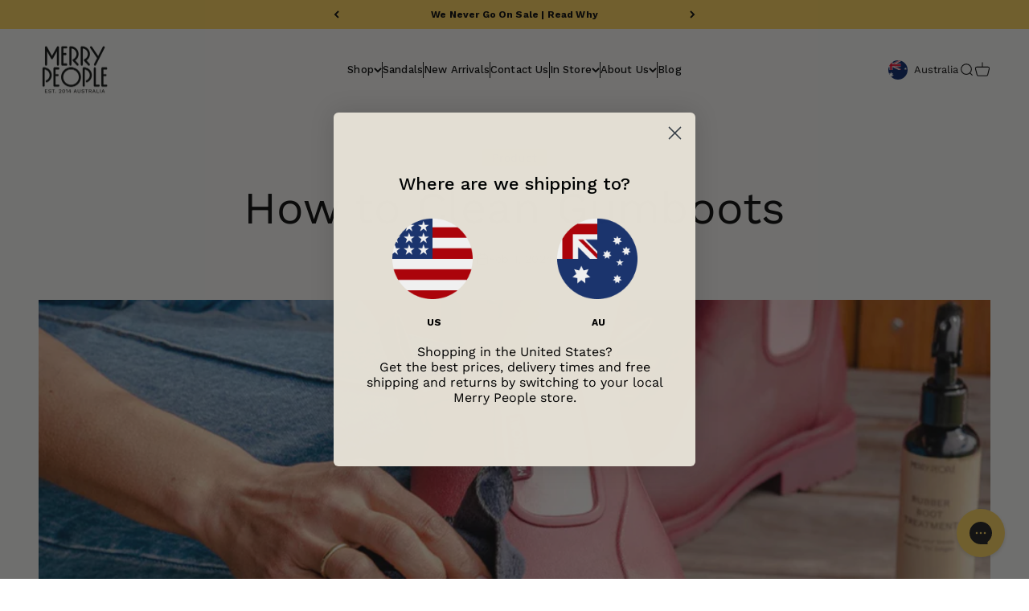

--- FILE ---
content_type: text/css
request_url: https://merrypeople.com/cdn/shop/t/72/assets/okendo.css
body_size: 414
content:
.okeReviews.oke-sr{display:block}[data-oke-all-reviews] .oke-sr>div{display:flex;align-items:center;flex-wrap:wrap}[data-oke-all-reviews] .oke-sr-stars{order:1}[data-oke-all-reviews] .oke-sr-rating{display:none;order:2}.oke-sr-label-text{display:inline!important}[data-oke-all-reviews] .oke-sr-rating:after{content:"/5.0";margin-left:-4px;margin-right:7px}[data-oke-all-reviews] .oke-sr-count{order:3}[data-oke-all-reviews] .oke-sr-count:before{content:""}[data-oke-all-reviews] .oke-sr-count:after{content:""}.Product__Info [data-oke-star-rating]{margin-bottom:5px;order:3}[data-oke-widget]{display:none}[data-oke-widget][data-oke-rendered]:not([style="position: relative;"]){display:block}main>[data-oke-widget]{padding:0 45px}div.okeReviews[data-oke-container].oke-w{max-width:unset}.shopify-app-block div.okeReviews[data-oke-container].oke-w{padding:0}div.okeReviews[data-oke-container] .oke-w-navBar-item-count,div.okeReviews[data-oke-container] .oke-w-review-recommendation{display:none}div.okeReviews[data-oke-container] .oke-reviewContent .oke-reviewContent-title{font-weight:500}div.okeReviews[data-oke-container] .oke-reviewContent-body p{line-height:1.6}div.okeReviews[data-oke-container] .oke-is-small .oke-reviewContent .oke-reviewContent-title,div.okeReviews[data-oke-container] .oke-is-small .oke-reviewContent-body p{font-size:14px}div.oke-modal .okeReviews[data-oke-container].oke-w,div.okeReviews[data-oke-container] .oke-modal,div.okeReviews[data-oke-container] .oke-modal p,div.okeReviews[data-oke-container] .oke-modal .oke-helpful,div.okeReviews[data-oke-container] .oke-modal .oke-helpful-vote-button,div.okeReviews[data-oke-container] .oke-modal .oke-reviewContent-date{color:var(--oke-text-primaryColor)}div.okeReviews[data-oke-container].oke-w .oke-w-controls-nav,div.okeReviews[data-oke-container] .oke-w-navBar-item[aria-selected=true]{border-color:#000}div.okeReviews[data-oke-container].oke-w .oke-is-small .oke-w-controls-nav .oke-poweredBy{margin-left:auto}div.okeReviews[data-oke-container] .oke-w-navBar-item,div.okeReviews[data-oke-container] .oke-is-small .oke-button{font-size:12px}div.okeReviews[data-oke-container] .oke-is-small .oke-w-reviews-head .oke-button{padding-left:10px;padding-right:10px}div.okeReviews[data-oke-container] .oke-is-small .oke-w-reviews-head>.oke-button,div.okeReviews[data-oke-container] .oke-is-small .oke-w-reviews-head>.oke-w-reviews-writeReview{width:48%}div.okeReviews[data-oke-container] .oke-button:not(.oke-is-loading):not(.oke-is-active):hover{box-shadow:none}.okeReviews[data-oke-container] .oke-w-reviews-writeReview{display:inherit}div.okeReviews[data-oke-container] .oke-is-small .oke-w-writeReview{width:100%}div.okeReviews[data-oke-container] .oke-w-reviews-head .oke-w-reviews-filterToggle .oke-icon{vertical-align:initial}div.okeReviews[data-oke-container] .oke-w-reviews-head .oke-w-writeReview:before,div.okeReviews[data-oke-container] .oke-w-reviews-head .oke-w-reviews-filterToggle .oke-icon:before{vertical-align:bottom}div.okeReviews[data-oke-container] .oke-w-reviews-controls{flex-wrap:wrap}div.okeReviews[data-oke-container] .oke-w-reviews-count{font-size:12px;font-weight:600}div.okeReviews[data-oke-container] .oke-sortSelect{line-height:1.4}div.okeReviews[data-oke-container] .oke-sortSelect-label{font-size:12px;font-weight:400}div.okeReviews[data-oke-container] .oke-is-small .oke-sortSelect-label{margin-right:0}div.okeReviews[data-oke-container] .oke-select{background-size:19px;font-size:12px;background-image:url("data:image/svg+xml,%3Csvg width='16' height='16' viewBox='0 0 16 16' fill='none' xmlns='http://www.w3.org/2000/svg'%3E%3Ccircle cx='8.29077' cy='7.78003' r='7.53003' fill='white'/%3E%3Cpath d='M5.07129 6.25L8.07129 9.25L11.0713 6.25' stroke='%23111111' stroke-width='1.5'/%3E%3C/svg%3E%0A")}div.okeReviews[data-oke-container] .oke-w-review-side{border-radius:10px}div.okeReviews[data-oke-container] .oke-is-large .oke-w-review--featuredMedia .oke-w-review-media{margin-left:40px}div.okeReviews[data-oke-container] .oke-w-review-reviewer{border-bottom:1px solid #e3ded3;padding-bottom:15px;width:100%}div.okeReviews[data-oke-container] .oke-w-selectAttr-item-title{font-weight:400}div.okeReviews[data-oke-container] .oke-w-selectAttr-item-value{font-weight:300}div.okeReviews[data-oke-container] .oke-product-thumbnail-image{border-radius:10px;border:0}div.okeReviews[data-oke-container] .oke-product-details-title{font-weight:400}div.okeReviews[data-oke-container] .oke-is-small .oke-w-review-main{padding:0}div.okeReviews[data-oke-container] .oke-helpful-label,div.okeReviews[data-oke-container] .oke-helpful-vote-button,div.okeReviews[data-oke-container] .oke-helpful-vote-button:before{color:#8f8f8f}div.okeReviews[data-oke-container] .oke-helpful-vote{line-height:1.2}div.okeReviews[data-oke-container] .oke-showMore-button,div.okeReviews[data-oke-container] .oke-showMore-button:not(.oke-is-loading):not(.oke-is-active):hover{background:#71775e;color:#fff;border:0}div.okeReviews[data-oke-container] .oke-media-image,div.okeReviews[data-oke-container] .oke-showMoreButton{z-index:1}div.okeReviews[data-oke-container] .oke-qw-question-main-body{font-weight:400}@media all and (max-width: 640px){main>[data-oke-widget]{padding:0 20px}}
/*# sourceMappingURL=/cdn/shop/t/72/assets/okendo.css.map */


--- FILE ---
content_type: text/javascript
request_url: https://merrypeople.com/cdn/shop/t/72/assets/next-best-products.js?v=51637189366853330821747031552
body_size: 835
content:
window.next_best_products={};let next_best_products_loaded=!1;(async()=>{const SF_TOKEN="3af85096f0acc2de26b757fa5d6c1a65",GRAPHQL_URL="/api/2025-04/graphql.json",query=`{
    products(first: 250) {
      edges {
        node {
          handle
          id
          styleMF: metafield(namespace:"custom", key:"next_best_style") {
            references(first: 10) {
              edges {
                node {
                  ... on Product {
                    handle
                  }
                }
              }
            }
          }
          colourMF: metafield(namespace:"custom", key:"next_best_colour") {
            references(first: 10) {
              edges {
                node {
                  ... on Product {
                    handle
                  }
                }
              }
            }
          }
        }
      }
    }
  }`;try{const res=await fetch(GRAPHQL_URL,{method:"POST",headers:{"Content-Type":"application/json","X-Shopify-Storefront-Access-Token":SF_TOKEN},body:JSON.stringify({query})});if(!res.ok){console.error(`GraphQL request failed: ${res.status} ${res.statusText}`);return}const json=await res.json();if(json.errors){console.error("\u274C GraphQL errors:",json.errors);return}json.data.products.edges.forEach(({node})=>{if(node.handle)try{const styleHandles=node.styleMF?.references?.edges?.map(edge=>edge.node.handle)||[],colourHandles=node.colourMF?.references?.edges?.map(edge=>edge.node.handle)||[];(styleHandles.length||colourHandles.length)&&(window.next_best_products[node.handle]={},styleHandles.length&&(window.next_best_products[node.handle].next_best_style=styleHandles),colourHandles.length&&(window.next_best_products[node.handle].next_best_colour=colourHandles))}catch(parseError){console.error(`Error parsing metafields for ${node.handle}:`,parseError)}}),next_best_products_loaded=!0,document.dispatchEvent(new CustomEvent("next-best-products-loaded"))}catch(error){console.error("Failed to load next best products:",error)}})();const createCartPromise=async()=>await(await fetch(`${Shopify.routes.root}cart.js`)).json();let fetchCart=createCartPromise();document.addEventListener("cart:change",event=>{fetchCart=event.detail.cart}),window.addEventListener("pageshow",event=>{event.persisted&&(fetchCart=createCartPromise())});const totalItems=6;async function updateHiddenFields(cart){if(!cart||!cart.items)return;let colourHandles=[],styleHandles=[];if(next_best_products_loaded)for(const item of cart.items){const itemHandle=item.handle;if(itemHandle){if(window.next_best_products[itemHandle]){const nextBestData=window.next_best_products[itemHandle];for(const key in nextBestData){const metafieldItems=nextBestData[key];if(Array.isArray(metafieldItems)){for(const metafieldItem of metafieldItems.slice(0,10))if(metafieldItem&&(key.includes("colour")&&colourHandles.length<totalItems?colourHandles.push(metafieldItem):key.includes("style")&&styleHandles.length<totalItems&&styleHandles.push(metafieldItem),colourHandles.length>=totalItems&&styleHandles.length>=totalItems))break}if(colourHandles.length>=totalItems&&styleHandles.length>=totalItems)break}}if(colourHandles.length>=totalItems&&styleHandles.length>=totalItems)break}}if(colourHandles.length<totalItems||styleHandles.length<totalItems){const response=await fetch("/collections/most-popular-products/products.json");if(!response.ok){console.error(`Failed to fetch fallback products: ${response.status} ${response.statusText}`);return}const data=await response.json(),cartHandles=cart.items.map(item=>item.handle);for(const extraProduct of data.products)if(!colourHandles.includes(extraProduct.handle)&&!styleHandles.includes(extraProduct.handle)&&!cartHandles.includes(extraProduct.handle)&&(colourHandles.length<totalItems?colourHandles.push(extraProduct.handle):styleHandles.length<totalItems&&styleHandles.push(extraProduct.handle),colourHandles.length>=totalItems&&styleHandles.length>=totalItems))break}colourHandles=colourHandles.slice(0,totalItems),styleHandles=styleHandles.slice(0,totalItems),renderHiddenFields(colourHandles,styleHandles,cart),colourHandles=null,styleHandles=null}function renderHiddenFields(colourHandles,styleHandles,cart){const container=document.querySelector("#hidden-fields-container");if(!container)return;container.innerHTML="",colourHandles.forEach((handle,index)=>{if(handle){const input=document.createElement("input");input.type="hidden",input.name=`attributes[next_best_colour_${index+1}]`,input.value=handle,container.appendChild(input)}}),styleHandles.forEach((handle,index)=>{if(handle){const input=document.createElement("input");input.type="hidden",input.name=`attributes[next_best_style_${index+1}]`,input.value=handle,container.appendChild(input)}});let itemCounter=1;for(const item of cart.items){const title=item.title?item.title.toLowerCase():"";if(title&&!title.includes("bobbi kids")&&!title.includes("andie kids")&&(title.includes("bobbi")||title.includes("tully")||title.includes("fergie")||title.includes("andie")||title.includes("darcy")||title.includes("lochie")||title.includes("billie"))){const input=document.createElement("input");input.type="hidden",input.name=`attributes[boot_${itemCounter}]`,input.value=item.handle,container.appendChild(input),itemCounter++}}}document.addEventListener("DOMContentLoaded",async()=>{try{const cart=await fetchCart;await updateHiddenFields(cart)}catch(error){console.error("Error updating hidden fields on page load:",error)}}),document.addEventListener("cart:change",async event=>{try{await updateHiddenFields(event.detail.cart)}catch(error){console.error("Error updating hidden fields on cart change:",error)}}),window.addEventListener("pageshow",async event=>{if(event.persisted)try{const cart=await fetchCart;await updateHiddenFields(cart)}catch(error){console.error("Error updating hidden fields on page show:",error)}}),document.addEventListener("next-best-products-loaded",async()=>{try{const cart=await fetchCart;await updateHiddenFields(cart)}catch(error){console.error("Error updating hidden fields after products loaded:",error)}});
//# sourceMappingURL=/cdn/shop/t/72/assets/next-best-products.js.map?v=51637189366853330821747031552
